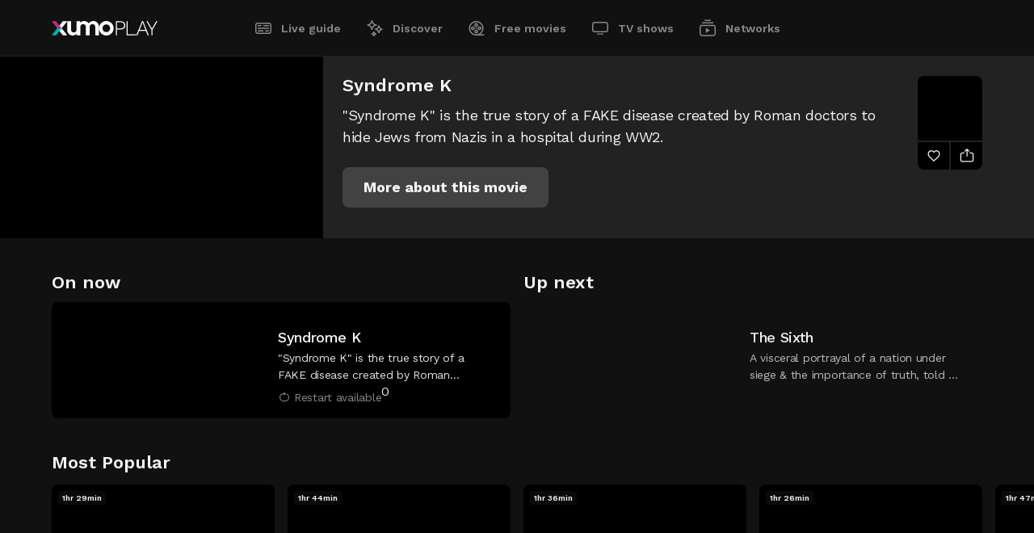

--- FILE ---
content_type: application/javascript; charset=UTF-8
request_url: https://play.xumo.com/_next/static/Z63swLphTP4ZTj8Zz4PEN/_buildManifest.js
body_size: 292
content:
self.__BUILD_MANIFEST=function(s,c,e,t,a,i,d,f,o,u,l,r,n,g,b){return{__rewrites:{beforeFiles:[],afterFiles:[{source:"/",destination:"/live-guide"}],fallback:[]},"/404":[s,c,l,"static/chunks/pages/404-c6ada704b6aa0248.js"],"/500":[s,c,l,"static/chunks/pages/500-405f49248bad7f98.js"],"/_error":[s,c,l,"static/chunks/pages/_error-6985e157be70fbbf.js"],"/discover":[s,e,d,o,r,c,t,a,i,f,u,"static/css/c1231324debf5263.css","static/chunks/pages/discover-4d32ab2dd9997cd5.js"],"/free-movies":[s,e,d,c,t,a,i,f,n,"static/chunks/pages/free-movies-29c37941c85a6a58.js"],"/free-movies/collection/[...slug]":[s,e,d,c,t,a,i,f,g,"static/chunks/pages/free-movies/collection/[...slug]-eb89a33a43f0128d.js"],"/free-movies/[...slug]":[s,e,d,o,c,t,a,i,f,u,b,"static/chunks/pages/free-movies/[...slug]-9783e4d9e24f344a.js"],"/geo-block":[s,c,l,"static/chunks/pages/geo-block-45bf0eeb7175e3ec.js"],"/live-guide/[[...slug]]":[s,e,o,r,c,t,a,i,u,"static/css/eeddca3ebfd813cc.css","static/chunks/pages/live-guide/[[...slug]]-0167aeb5c5e4dd9c.js"],"/networks":[s,e,d,c,t,a,i,f,n,"static/chunks/pages/networks-8019449efd9fd684.js"],"/networks/[...slug]":[s,e,d,o,r,c,t,a,i,f,u,"static/css/c6307ea027bf5b71.css","static/chunks/pages/networks/[...slug]-7006fe4c2c06c478.js"],"/privacy-redirect":[s,e,c,t,a,"static/css/14fbcc2e7b0ecc68.css","static/chunks/pages/privacy-redirect-0518d86b1abf4cd4.js"],"/tv-shows":[s,e,d,c,t,a,i,f,n,"static/chunks/pages/tv-shows-36d1b1882fbeaf03.js"],"/tv-shows/collection/[...slug]":[s,e,d,c,t,a,i,f,g,"static/chunks/pages/tv-shows/collection/[...slug]-914b3d391ca7e879.js"],"/tv-shows/[...slug]":[s,e,d,o,r,c,t,a,i,f,u,b,"static/css/a46cbe113e7e94ea.css","static/chunks/pages/tv-shows/[...slug]-10208405c664ba39.js"],sortedPages:["/404","/500","/_app","/_error","/discover","/free-movies","/free-movies/collection/[...slug]","/free-movies/[...slug]","/geo-block","/live-guide/[[...slug]]","/networks","/networks/[...slug]","/privacy-redirect","/tv-shows","/tv-shows/collection/[...slug]","/tv-shows/[...slug]"]}}("static/chunks/551-488a7ed0647bdd8c.js","static/chunks/741-d93a4acf3c7f3eac.js","static/chunks/198-3cb3224a7d667739.js","static/css/bc51f7040acf53fe.css","static/chunks/684-59b6ed4344b6f3a9.js","static/chunks/857-1d02d7bc80a0794d.js","static/chunks/199-d52cbe2db2ceff10.js","static/chunks/306-3215272a0ea404bc.js","static/chunks/230-bfbf13a02ad8a2a2.js","static/chunks/453-1a60b414128b94ab.js","static/css/aa8a97deaab1f1c2.css","static/chunks/253-cef7e2da862fc7c3.js","static/css/2a73ea2df7c4b0a8.css","static/css/128aa90a3ccac790.css","static/css/c75e78258c462a11.css"),self.__BUILD_MANIFEST_CB&&self.__BUILD_MANIFEST_CB();